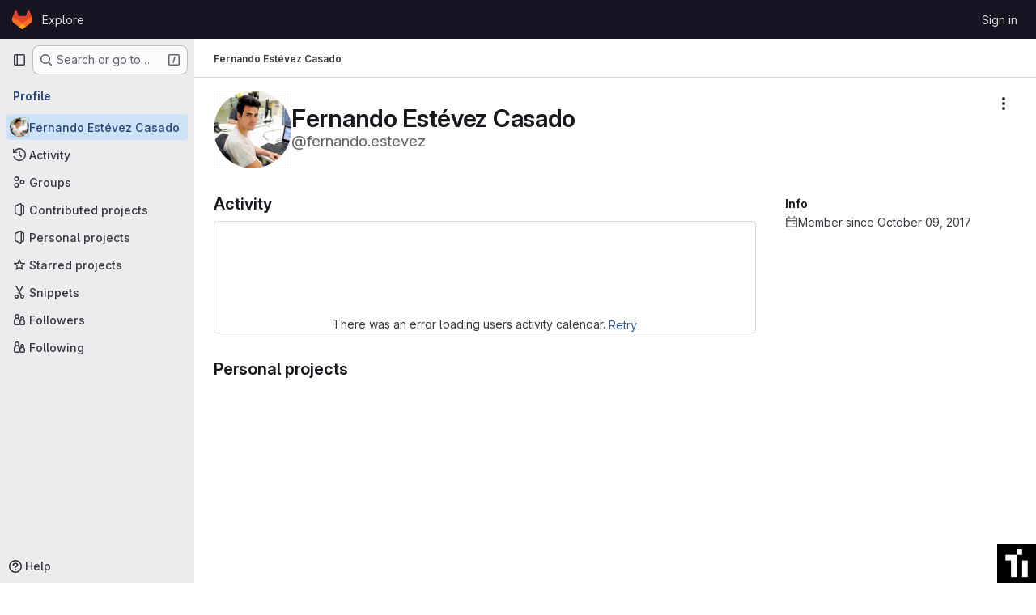

--- FILE ---
content_type: application/javascript; charset=utf-8
request_url: https://apps.citius.usc.es/bottomicon-citius/bottomicon-citius-domain-right.js
body_size: 299
content:
if(window.citiusIconPreloaded == null){

function load_citiusicon(){

  window.citiusIconPreloaded = true;
  
  fetch("https://apps.citius.usc.es/bottomicon-citius/bottomicon-citius.php",{
    method: 'get'
  }).then((response) => {
    return response.text()
  }).then((res) => {
    var elem = document.createElement('div');
    elem.id = "citiusicon-container";
    elem.classList.add("citiusicon-container");
    elem.classList.add("citiusicon-right");
    elem.insertAdjacentHTML( 'beforeend', res);
    document.body.appendChild(elem);
    var jscode = document.querySelector("#bottomiconjscode").innerText;
    var script = document.createElement('script');
    script.textContent = jscode;
    document.body.appendChild(script);
  }).catch((error) => {
    console.log(error);
  });
}

load_citiusicon();

document.addEventListener("securitypolicyviolation", (e) => {
  var elem = document.createElement('script');
  elem.src = "https://apps.citius.usc.es/bottomicon-citius/bottomicon-citius-js.js";
  document.body.appendChild(elem);
});

}


--- FILE ---
content_type: text/javascript; charset=utf-8
request_url: https://gitlab.citius.gal/assets/webpack/pages.users.9e2d681a.chunk.js
body_size: 179
content:
(this.webpackJsonp=this.webpackJsonp||[]).push([["pages.users"],{354:function(s,e,p){p("HVBj"),s.exports=p("W9i/")}},[[354,"runtime","main","commons-pages.admin.groups.index-pages.admin.projects.index-pages.dashboard.groups.index-pages.dashb-1be13807","commons-pages.admin.projects.index-pages.dashboard.groups.index-pages.dashboard.projects-pages.group-612b7cb0","commons-pages.projects.snippets.edit-pages.projects.snippets.new-pages.projects.snippets.show-pages.-2593b60a","commons-pages.organizations.organizations.activity-pages.users-pages.users.terms.index","commons-pages.users-pages.users.terms.index"]]]);
//# sourceMappingURL=pages.users.9e2d681a.chunk.js.map